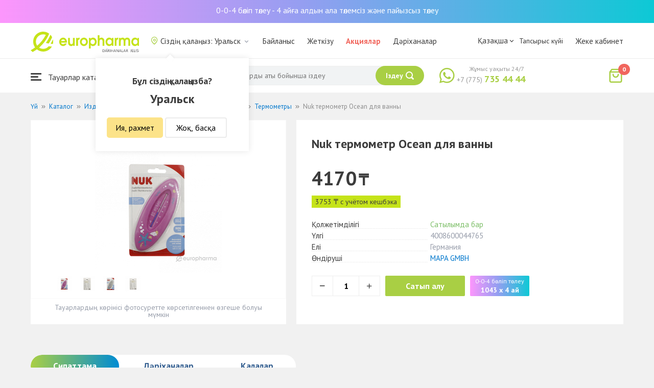

--- FILE ---
content_type: text/html; charset=UTF-8
request_url: https://oral.europharma.kz/kz/nuk-termometr-ocean-dlya-vanny
body_size: 13312
content:
<!DOCTYPE html>
<html lang="kz">
<head>
    <title>Сатып алу Nuk термометр Ocean для ванны — Europharma</title>
    <meta charset="UTF-8">
    <meta http-equiv="X-UA-Compatible" content="IE=edge">
    <meta name="viewport" content="width=device-width, initial-scale=1.0, maximum-scale=1.0, user-scalable=no">
    <meta name="csrf-param" content="_csrf-frontend">
<meta name="csrf-token" content="O74LwMV5HVh9x79VEZsxU-Slde49IkQgDWW9r1KlB0F6jVypnzxZFE2C7RRa6UU00v052X9BLk50V_GaJMpEEw==">
    <meta name="msapplication-TileColor" content="#444c57">
    <meta name="theme-color" content="#444c57">
    <link rel="apple-touch-icon" sizes="180x180" href="/apple-touch-icon.png">
    <link rel="icon" type="image/png" sizes="32x32" href="/favicon-32x32.png">
    <link rel="icon" type="image/png" sizes="16x16" href="/favicon-16x16.png">
    <link rel="manifest" href="/site.webmanifest">
    <link rel="mask-icon" href="/safari-pinned-tab.svg" color="#444c57">
    <!-- Google Tag Manager -->
<script>(function(w,d,s,l,i){w[l]=w[l]||[];w[l].push({'gtm.start':
            new Date().getTime(),event:'gtm.js'});var f=d.getElementsByTagName(s)[0],
        j=d.createElement(s),dl=l!='dataLayer'?'&l='+l:'';j.async=true;j.src=
        'https://www.googletagmanager.com/gtm.js?id='+i+dl;f.parentNode.insertBefore(j,f);
    })(window,document,'script','dataLayer','GTM-TQXCMS76');</script>
<!-- End Google Tag Manager -->    <meta name="facebook-domain-verification" content="kq2fcjzrhyg23reuplpzy4kvu31uvy" />
<!-- Facebook Pixel Code -->
<script>
    !function(f,b,e,v,n,t,s)
    {if(f.fbq)return;n=f.fbq=function(){n.callMethod?
        n.callMethod.apply(n,arguments):n.queue.push(arguments)};
        if(!f._fbq)f._fbq=n;n.push=n;n.loaded=!0;n.version='2.0';
        n.queue=[];t=b.createElement(e);t.async=!0;
        t.src=v;s=b.getElementsByTagName(e)[0];
        s.parentNode.insertBefore(t,s)}(window, document,'script',
        'https://connect.facebook.net/en_US/fbevents.js');
    fbq('init', '168795622113670');
    fbq('track', 'PageView');
</script>
<noscript><img height="1" width="1" style="display:none"
               src="https://www.facebook.com/tr?id=168795622113670&ev=PageView&noscript=1"
    /></noscript>
<!-- End Facebook Pixel Code -->    <meta name="description" content="Nuk термометр Ocean для ванны. Наличие в аптеке, отзывы, инструкция по применению. Круглосуточная доставка лекарств по г. Уральск.">
<link href="https://oral.europharma.kz/nuk-termometr-ocean-dlya-vanny" rel="canonical">
<link href="/css/reset.css?v=1612010887" rel="stylesheet">
<link href="/css/pt.sans.css?v=1612010887" rel="stylesheet">
<link href="/css/font.europharm.css?v=1718661875" rel="stylesheet">
<link href="/css/icomoon.css?v=1612010887" rel="stylesheet">
<link href="/css/animate.css?v=1612010887" rel="stylesheet">
<link href="/css/app.css?v=1762341886" rel="stylesheet">
<link href="/css/search.css?v=1730239379" rel="stylesheet">
<link href="/css/wc.css?v=1612010887" rel="stylesheet">
<link href="/css/main.css?v=1697385211" rel="stylesheet">
<link href="/css/product.css?v=1762341886" rel="stylesheet">
<link href="/css/media.css?v=1762341886" rel="stylesheet">
<link href="/assets/f44ec9ac/css/lightslider.css?v=1477363816" rel="stylesheet">
<link href="/assets/328bbebb/css/lightgallery.css?v=1604727095" rel="stylesheet">
<script>var inputmask_69a2315d = {"mask":"+7(999)999-99-99"};</script></head>
<body>
<script>var digiScript = document.createElement('script');
            digiScript.src = '//cdn.diginetica.net/4365/client.js';
            digiScript.defer = true;
            digiScript.async = true;
            document.body.appendChild(digiScript);</script><!-- Google Tag Manager (noscript) -->
<noscript><iframe src="https://www.googletagmanager.com/ns.html?id=GTM-TQXCMS76"
                  height="0" width="0" style="display:none;visibility:hidden"></iframe></noscript>
<!-- End Google Tag Manager (noscript) -->

        <a class="bcc-header" href="/kz/bcc-rassrochka">0-0-4 бөліп төлеу - 4 айға алдын ала төлемсіз және пайызсыз төлеу</a>
        <header class="header">
        <div class="header__top">
            <div class="header__top__inner">
                <div class="header__logo">
                    <a class="logo__link" href="/">
                        <img class="logo__img" src="/images/europharma_kz.svg" alt="">
                    </a>
                </div>
                <ul class="top-menu">
                    <li class="top-menu__item">
                        <div class="current-city popup-trigger">
                            <i class="current-city__icon_map icon-old-map-pin"></i>
                            <span class="current-city__name">Сіздің қалаңыз: Уральск</span>
                            <i class="current-city__icon_arrow icon-old-arrow_down"></i>
                        </div>
                                                    <div class="city-confirm">
                                <div class="city-confirm__arrow"></div>
                                <div class="city-confirm__title">Бұл сіздің қалаңызба?</div>
                                <div class="city-confirm__city-title">Уральск</div>
                                <div class="city-confirm__footer">
                                    <button class="city-confirm__btn-confirm">Ия, рахмет</button>
                                    <button class="city-confirm__btn-cancel">Жоқ, басқа</button>
                                </div>
                            </div>
                                            </li>
                    <li class="top-menu__item">
                        <a class="top-menu__link" href="/kz/contacts">Байланыс</a>
                    </li>
                    <li class="top-menu__item">
                        <a class="top-menu__link" href="/kz/delivery">Жеткізу</a>
                    </li>
                    <li class="top-menu__item">
                        <a class="top-menu__link top-menu__link--red" href="/kz/catalog?segment=special" target="_blank">Акциялар</a>
                    </li>
                    <li class="top-menu__item">
                        <a class="top-menu__link" href="/kz/map">Дәріханалар</a>
                    </li>
                    <li class="top-menu__item">
                        <a class="top-menu__link"  href="https://aqnietgroup.com/" target="_blank">Біз туралы</a>
                    </li>
                </ul>
                <div class="top-menu__review-dropdown">
                    <div class="top-menu__review-dropdown-content">
                        <div class="top-menu__review-dropdown-logo">
                            <img class="top-menu__review-dropdown-logo-img" src="/images/logo.png" alt="logo">
                            <div class="top-menu__review-dropdown-content-body">
                                <h3 class="top-menu__review-dropdown-header">Біз туралы</h3>
                                <p class="top-menu__review-dropdown-text">Біздің компаниямыз жайлы жалпы ақпарат.</p>
                            </div>
                        </div>
                        <ul class="top-menu__review-dropdown-list">
                            <li class="top-menu__review-dropdown-item"><a class="top-menu__review-dropdown-link" href="/kz/review">Шолу</a></li>
                            <li class="top-menu__review-dropdown-item"><a class="top-menu__review-dropdown-link" href="/kz/company">Компания туралы</a></li>
                            <li class="top-menu__review-dropdown-item"><a class="top-menu__review-dropdown-link" href="/kz/governance">Корпоративтік басқару</a></li>
                        </ul>
                        <ul class="top-menu__review-dropdown-list">
                            <li class="top-menu__review-dropdown-item"><a class="top-menu__review-dropdown-link" href="/kz/press">Баспасөз қызметі</a></li>
                            <li class="top-menu__review-dropdown-item"><a class="top-menu__review-dropdown-link" href="/kz/adverts">Бізде Сіздің жарнамаңыз</a></li>
                        </ul>
                        <ul class="top-menu__review-dropdown-list">
                            <li class="top-menu__review-dropdown-item"><a class="top-menu__review-dropdown-link" href="/kz/career">Карьера</a></li>
                            <li class="top-menu__review-dropdown-item"><a class="top-menu__review-dropdown-link" href="/kz/contacts">Байланыс</a></li>
                        </ul>
                    </div>
                </div>
                <div class="language-switcher">
                    <div class="language-switcher__current">
                        <span class="language-switcher__current_label">Қазақша<i class="auth__icon_arrow icon-old-arrow_down"></i></span>
                        <span class="language-switcher__current_arrow"></span>
                    </div>
                    <div class="language-switcher__list">
                        <div class="language-switcher__arrow"></div>
                        <ul class="lang-switcher"><li class="lang-switcher__item"><a class="lang-switcher__link" href="/ru/nuk-termometr-ocean-dlya-vanny">Русский</a></li>
<li class="lang-switcher__item active"><a class="lang-switcher__link" href="/kz/nuk-termometr-ocean-dlya-vanny">Қазақша</a></li>
<li class="lang-switcher__item"><a class="lang-switcher__link" href="/en/nuk-termometr-ocean-dlya-vanny">English</a></li></ul>                    </div>
                </div>
                <div class="mainmenu-orderstatus">
                    <a class="top-menu__link" href="/kz/t/check">Тапсырыс күйі</a>
                </div>
                <ul class="auth">
                                            <li class="auth__item">
                            <a class="auth__link" href="/kz/login">Жеке кабинет</span></a>
                        </li>
                                    </ul>
            </div>
        </div>
        <div class="header__bottom">
            <div class="header__bottom__inner">
                <div class="header__nav">
                    <nav class="nav">
                        <a class="nav__link js-dropdown-trigger" href="/kz/catalog"><i class="nav__icon icon-menu"></i> Тауарлар каталогы</a>
                        <ul class="menu dropdown-menu" role="menu">
        <li class="menu__item" data-submenu-id="catalog-73">
        <a href="/kz/catalog/lekarstvennye-sredstva" class="menu__link">
            <i class="menu__icon icon-medicines"></i>
            <span>Дәрі-дәрмектер</span>
        </a>
                <div id="catalog-73" class="dropdown-submenu popover">
                        <ul class="submenu">
                                    <li class="submenu__item">
                        <a href="/kz/catalog/zharoponizhayushchiye" class="submenu__link">Қызу басатын дәрі-дәрмектер</a>
                    </li>
                                    <li class="submenu__item">
                        <a href="/kz/catalog/oporno-dvigatelnaya-sistema" class="submenu__link">Опорно-двигательная система</a>
                    </li>
                                    <li class="submenu__item">
                        <a href="/kz/catalog/probiotiki-i-prebiotiki" class="submenu__link">Пробиотиктер және пребиотиктер</a>
                    </li>
                                    <li class="submenu__item">
                        <a href="/kz/catalog/protivovirusnyye-preparaty" class="submenu__link">Вирусқа қарсы препараттар</a>
                    </li>
                                    <li class="submenu__item">
                        <a href="/kz/catalog/protivokashlevyye-preparaty" class="submenu__link">Противокашлевые препараты</a>
                    </li>
                                    <li class="submenu__item">
                        <a href="/kz/catalog/recepturnye-preparaty" class="submenu__link">Рецептпен жіберілетін дәрілер</a>
                    </li>
                                    <li class="submenu__item">
                        <a href="/kz/catalog/slabitelnye-preparaty" class="submenu__link">Іш жүргізетін дәрілер</a>
                    </li>
                                    <li class="submenu__item">
                        <a href="/kz/catalog/spazmoliticeskie-preparaty" class="submenu__link">Түйілуді басатын дәрі-дәрмектер</a>
                    </li>
                                    <li class="submenu__item">
                        <a href="/kz/catalog/lecenie-zabolevanij-mocepolovoj-sistemy" class="submenu__link">Несеп- жыныс жүйесі ауруларын емдеу үшін</a>
                    </li>
                                    <li class="submenu__item">
                        <a href="/kz/catalog/lecenie-zabolevanij-oporno-dvigatelnogo-apparata" class="submenu__link">Қимыл-тірек аппараты ауруларын емдеу</a>
                    </li>
                            </ul>
                        <ul class="submenu">
                                    <li class="submenu__item">
                        <a href="/kz/catalog/lecheniye-lor-zabolevaniy" class="submenu__link">Ішек-қарын жолы ауруларына қарсы</a>
                    </li>
                                    <li class="submenu__item">
                        <a href="/kz/catalog/lecenie-nevrologiceskih-narusenij" class="submenu__link">Неврологиялық ауытқуларды емдеу</a>
                    </li>
                                    <li class="submenu__item">
                        <a href="/kz/catalog/lecenie-peceni" class="submenu__link">Бауыр ауруларын емдеу</a>
                    </li>
                                    <li class="submenu__item">
                        <a href="/kz/catalog/lecenie-pocek" class="submenu__link">Бүйрек ауруларын емдеу</a>
                    </li>
                                    <li class="submenu__item">
                        <a href="/kz/catalog/lecenie-ran-i-ozogov" class="submenu__link">Жарақат және күйіктерді емдеу</a>
                    </li>
                                    <li class="submenu__item">
                        <a href="/kz/catalog/lecenie-saharnogo-diabeta" class="submenu__link">Қант диабетін емдеу</a>
                    </li>
                                    <li class="submenu__item">
                        <a href="/kz/catalog/lecenie-serdecno-sosudistyh-zabolevanij" class="submenu__link">Жүрек-қан тамырларын емдеу</a>
                    </li>
                                    <li class="submenu__item">
                        <a href="/kz/catalog/ginekologiceskie-preparaty" class="submenu__link">Гинекологиялық дәрілер</a>
                    </li>
                                    <li class="submenu__item">
                        <a href="/kz/catalog/gormonalnye-preparaty" class="submenu__link">Гормоналды дәрілер</a>
                    </li>
                                    <li class="submenu__item">
                        <a href="/kz/catalog/onkologicheskiye-preparaty" class="submenu__link">Онкологиялық препараттар</a>
                    </li>
                            </ul>
                        <ul class="submenu">
                                    <li class="submenu__item">
                        <a href="/kz/catalog/analgetiki" class="submenu__link">Ауырсынуды басатын дәрілер </a>
                    </li>
                                    <li class="submenu__item">
                        <a href="/kz/catalog/ot-parazitov" class="submenu__link">Паразиттерге қарсы</a>
                    </li>
                                    <li class="submenu__item">
                        <a href="/kz/catalog/sredstva-ot-allergii" class="submenu__link">Аллергияға қарсы дәрілер</a>
                    </li>
                                    <li class="submenu__item">
                        <a href="/kz/catalog/preparaty-urologii-i-ginekologii" class="submenu__link">Урология және гинекология дәрілері</a>
                    </li>
                                    <li class="submenu__item">
                        <a href="/kz/catalog/protivoastmaticeskie-preparaty" class="submenu__link">Астамаға қарсы дәрілер</a>
                    </li>
                                    <li class="submenu__item">
                        <a href="/kz/catalog/protivovospalitelnye-sredstva" class="submenu__link">Қабынуға қарсы дәрілер</a>
                    </li>
                                    <li class="submenu__item">
                        <a href="/kz/catalog/protivogribkovyye-sredstva" class="submenu__link">Тері саңырауқұлағына қарсы</a>
                    </li>
                                    <li class="submenu__item">
                        <a href="/kz/catalog/antibiotiki" class="submenu__link">Антибиотиктер</a>
                    </li>
                                    <li class="submenu__item">
                        <a href="/kz/catalog/antiseptiki" class="submenu__link">Антисептиктер</a>
                    </li>
                                    <li class="submenu__item">
                        <a href="/kz/catalog/dla-povysenia-immuniteta" class="submenu__link">Иммундық жүйеге арналған дәрілер</a>
                    </li>
                            </ul>
        </div>
            </li>
        <li class="menu__item" data-submenu-id="catalog-40">
        <a href="/kz/catalog/vitaminy-i-bady" class="menu__link">
            <i class="menu__icon icon-vitamin-c"></i>
            <span>Дәрумендер және ББҚ-лар</span>
        </a>
                <div id="catalog-40" class="dropdown-submenu popover">
                        <ul class="submenu">
                                    <li class="submenu__item">
                        <a href="/kz/catalog/bady" class="submenu__link">ББҚ-лар</a>
                    </li>
                                    <li class="submenu__item">
                        <a href="/kz/catalog/vitaminy-i-mineraly" class="submenu__link">Минералдар және Дәрумендер</a>
                    </li>
                                    <li class="submenu__item">
                        <a href="/kz/catalog/sport-i-fitnes" class="submenu__link">Спорт және Фитнес</a>
                    </li>
                                    <li class="submenu__item">
                        <a href="/kz/catalog/travy-i-fitocai" class="submenu__link">Фитошәйлар мен шөптер</a>
                    </li>
                            </ul>
                        <ul class="submenu">
                            </ul>
                        <ul class="submenu">
                            </ul>
        </div>
            </li>
        <li class="menu__item" data-submenu-id="catalog-45">
        <a href="/kz/catalog/izdelia-med-naznacenia" class="menu__link">
            <i class="menu__icon icon-stethoscope"></i>
            <span>Медициналық мақсаттарға арналған бұйымдар</span>
        </a>
                <div id="catalog-45" class="dropdown-submenu popover">
                        <ul class="submenu">
                                    <li class="submenu__item">
                        <a href="/kz/catalog/diagnosticeskie-testy" class="submenu__link">Диагностикалық тесттер</a>
                    </li>
                                    <li class="submenu__item">
                        <a href="/kz/catalog/lecebnyj-trikotaz" class="submenu__link">Емдік трикотаж</a>
                    </li>
                                    <li class="submenu__item">
                        <a href="/kz/catalog/medicinskie-izdelia" class="submenu__link">Медициналық бұйымдар</a>
                    </li>
                                    <li class="submenu__item">
                        <a href="/kz/catalog/medicinskie-instrumenty" class="submenu__link">Медициналық аспаптар</a>
                    </li>
                                    <li class="submenu__item">
                        <a href="/kz/catalog/meditsinskiye-pribory" class="submenu__link">Медициналық техника</a>
                    </li>
                                    <li class="submenu__item">
                        <a href="/kz/catalog/meditsinskiye-raskhodnyye-materialy" class="submenu__link">Медициналық шығын материалдары</a>
                    </li>
                                    <li class="submenu__item">
                        <a href="/kz/catalog/ortopediceskie-izdelia" class="submenu__link">Ортопедиялық бұйымдар</a>
                    </li>
                                    <li class="submenu__item">
                        <a href="/kz/catalog/perevazocnye-materialy" class="submenu__link">Таңу бұйымдары</a>
                    </li>
                                    <li class="submenu__item">
                        <a href="/kz/catalog/podushki-i-vorotniki" class="submenu__link">Подушки и воротники</a>
                    </li>
                                    <li class="submenu__item">
                        <a href="/kz/catalog/tekhnicheskiye-sredstva-reabilitatsii" class="submenu__link">Оңалтудың техникалық құралдары</a>
                    </li>
                            </ul>
                        <ul class="submenu">
                                    <li class="submenu__item">
                        <a href="/kz/catalog/ukhod-za-bolnymi" class="submenu__link">Науқастарға күтім</a>
                    </li>
                            </ul>
                        <ul class="submenu">
                            </ul>
        </div>
            </li>
        <li class="menu__item" data-submenu-id="catalog-74">
        <a href="/kz/catalog/mat-i-ditya" class="menu__link">
            <i class="menu__icon icon-maternity-2"></i>
            <span>Ана мен бала</span>
        </a>
                <div id="catalog-74" class="dropdown-submenu popover">
                        <ul class="submenu">
                                    <li class="submenu__item">
                        <a href="/kz/catalog/bytovaya-tekhnika" class="submenu__link">Тұрмыстық техника</a>
                    </li>
                                    <li class="submenu__item">
                        <a href="/kz/catalog/detskaa-mebel" class="submenu__link">Балалар жиһазы</a>
                    </li>
                                    <li class="submenu__item">
                        <a href="/kz/catalog/detskoye-pitaniye-i-kormleniye" class="submenu__link"> Балаларға арналған тамақ және тамақтану</a>
                    </li>
                                    <li class="submenu__item">
                        <a href="/kz/catalog/odezda" class="submenu__link">Киім</a>
                    </li>
                                    <li class="submenu__item">
                        <a href="/kz/catalog/pitanie" class="submenu__link">Тамақтандыру</a>
                    </li>
                                    <li class="submenu__item">
                        <a href="/kz/catalog/tovary-dla-detej" class="submenu__link">Балаларға арналған тауарлар</a>
                    </li>
                                    <li class="submenu__item">
                        <a href="/kz/catalog/tovary-dla-mam" class="submenu__link">Аналарға арналған тауарлар</a>
                    </li>
                            </ul>
                        <ul class="submenu">
                            </ul>
                        <ul class="submenu">
                            </ul>
        </div>
            </li>
        <li class="menu__item" data-submenu-id="catalog-71">
        <a href="/kz/catalog/krasota-i-gigiena" class="menu__link">
            <i class="menu__icon icon-cream"></i>
            <span>Сұлулық және гигиена</span>
        </a>
                <div id="catalog-71" class="dropdown-submenu popover">
                        <ul class="submenu">
                                    <li class="submenu__item">
                        <a href="/kz/catalog/bytovaa-himia" class="submenu__link">Тұрмыстық химия</a>
                    </li>
                                    <li class="submenu__item">
                        <a href="/kz/catalog/gigiena-2" class="submenu__link">Гигиена</a>
                    </li>
                                    <li class="submenu__item">
                        <a href="/kz/catalog/dermakosmetika" class="submenu__link">Дермокосметика</a>
                    </li>
                                    <li class="submenu__item">
                        <a href="/kz/catalog/dlya-vanny-i-dusha" class="submenu__link">Ванна мен душқа арналған</a>
                    </li>
                                    <li class="submenu__item">
                        <a href="/kz/catalog/zhenskaya-gigiyena" class="submenu__link">Әйелдер гигиенасы</a>
                    </li>
                                    <li class="submenu__item">
                        <a href="/kz/catalog/zagar-i-zashchita-ot-solntsa" class="submenu__link">Тотығу және күннен қорғаныс</a>
                    </li>
                                    <li class="submenu__item">
                        <a href="/kz/catalog/zasita-ot-nasekomyh" class="submenu__link">Жәндіктерден қорғаныс</a>
                    </li>
                                    <li class="submenu__item">
                        <a href="/kz/catalog/muzhskaya-liniya" class="submenu__link">Ерлер желісі</a>
                    </li>
                                    <li class="submenu__item">
                        <a href="/kz/catalog/optika" class="submenu__link">Оптика</a>
                    </li>
                                    <li class="submenu__item">
                        <a href="/kz/catalog/parfyumeriya" class="submenu__link">Парфюмерия</a>
                    </li>
                            </ul>
                        <ul class="submenu">
                                    <li class="submenu__item">
                        <a href="/kz/catalog/podarocnye-nabory" class="submenu__link">Сыйлық жиынтықтары</a>
                    </li>
                                    <li class="submenu__item">
                        <a href="/kz/catalog/uhod-za-volosami" class="submenu__link">Шаш күтімі</a>
                    </li>
                                    <li class="submenu__item">
                        <a href="/kz/catalog/uhod-za-licom" class="submenu__link">Бет күтімі</a>
                    </li>
                                    <li class="submenu__item">
                        <a href="/kz/catalog/uhod-za-nogami" class="submenu__link">Аяқ күтімі</a>
                    </li>
                                    <li class="submenu__item">
                        <a href="/kz/catalog/uhod-za-polostu-rta" class="submenu__link">Ауыз қуысы күтіміне арналған құралдар</a>
                    </li>
                                    <li class="submenu__item">
                        <a href="/kz/catalog/uhod-za-rukami" class="submenu__link">Қол күтімі</a>
                    </li>
                                    <li class="submenu__item">
                        <a href="/kz/catalog/uhod-za-telom" class="submenu__link">Дене күтімі</a>
                    </li>
                                    <li class="submenu__item">
                        <a href="/kz/catalog/efirnyye-i-kosmeticheskiye-masla" class="submenu__link">Эфирлік және косметикалық майлар</a>
                    </li>
                            </ul>
                        <ul class="submenu">
                            </ul>
        </div>
            </li>
        <li class="menu__item menu__item--red">
        <a href="/kz/recommendations?segment=available" class="menu__link">
            <i class="menu__icon icon-blog-news"></i>
            <span>Біз ұсынамыз</span>
        </a>
    </li>
</ul>
                    </nav>
                </div>
                <div class="header__search" itemscope itemtype="http://schema.org/WebSite">
                    <meta itemprop="url" content="https://europharma.kz/"/>
<form class="search-form" action="/kz/search" method="get" role="search" itemprop="potentialAction" itemscope="" itemtype="http://schema.org/SearchAction"><div class="form-group">
    <meta itemprop="target" content="https://europharma.kz/search?q={q}"/>
    <input type="text" id="search-form__input--jq" class="search-form__input" name="q" value="" itemprop="query-input" placeholder="Дәрі-дәрмектер мен тауарларды аты бойынша іздеу" autocomplete="off" required>    <div class="search-box">
        <div class="search-box__body">
            <div class="search-box__left">
                <div class="search-box__block search-box__result">
                    <div class="search-box__heading">Іздеу нәтижелері</div>
                    <div class="search-box__list"></div>
                </div>
                <div class="search-box__block search-box__sts">
                    <div class="search-box__heading">Жиі іздеген</div>
                    <div class="search-box__list"></div>
                </div>
                <div class="search-box__block search-box__histories">
                    <div class="search-box__heading">Іздеу тарихы</div>
                    <div class="search-box__list"></div>
                </div>
                <div class="search-box__block search-box__popular">
                    <div class="search-box__heading">Жиі іздеген</div>
                    <div class="search-box__list"></div>
                </div>
            </div>
            <div class="search-box__right"></div>
        </div>
        <template id="templateSearchBoxItem">
            <div class="search-box__item">
                <a href="{url}" class="search-box__link">
                    <i class="search-box__icon icon-{icon}"></i>
                    {label}
                </a>
            </div>
        </template>
    </div>
    <div class="search-form__buttons">
        <div class="search-voice"></div>
        <img src="/images/search_loading.png" alt="" class="search-voice__loading">
        <button class="search-form__btn">
            <span class="search-form__label">Іздеу</span>
            <i class="search-form__icon icon-search"></i>
        </button>
    </div>
</div>
<div class="search-back"></div>
</form>                </div>
                <div class="header__call">
                    <div class="call-widget">
                        <i class="call-widget__icon icon-whatsapp"></i>
                        <a class="call-widget__link" rel="nofollow" target="_blank" href="https://wa.me/77757354444">
                            <span class="call-widget__code">+7 (775)</span>
                            <span class="call-widget__phone">735 44 44</span>
                        </a>
                        <span class="call-widget__label">Жұмыс уақыты 24/7</span>
                    </div>
                </div>
                <div class="header__cart">
                    <div class="cart-widget">
    <a class="cart-widget__link" rel="nofollow" href="/kz/cart">
        <i class="cart-widget__icon icon-old-shopping-bag">
            <span id="cart-widget__count" class="cart-widget__count">0</span>
        </i>
        <span id="cart-widget__cost" class="cart-widget__cost"></span>
        <span class="cart-widget__currency cart-widget__currency--hidden"> ₸</span>
    </a>
</div>
                </div>
            </div>
        </div>
    </header>
<main class="main" role="main">
    <div class="container">
                    <ul class="breadcrumb" itemscope itemtype="http://schema.org/BreadcrumbList"><li class="breadcrumb__item" itemprop="itemListElement" itemscope itemtype="http://schema.org/ListItem"><a href="/" itemprop="item"><span itemprop="name">Үй</span></a><meta itemprop="position" content="1" /></li><li class="breadcrumb__item" itemprop="itemListElement" itemscope itemtype="http://schema.org/ListItem"><a href="/kz/catalog" itemprop="item"><span itemprop="name">Каталог</span></a><meta itemprop="position" content="2" /></li><li class="breadcrumb__item" itemprop="itemListElement" itemscope itemtype="http://schema.org/ListItem"><a href="/kz/catalog/izdelia-med-naznacenia" itemprop="item"><span itemprop="name">Изделия мед. назначения</span></a><meta itemprop="position" content="3" /></li><li class="breadcrumb__item" itemprop="itemListElement" itemscope itemtype="http://schema.org/ListItem"><a href="/kz/catalog/meditsinskiye-pribory" itemprop="item"><span itemprop="name">Медицинские приборы</span></a><meta itemprop="position" content="4" /></li><li class="breadcrumb__item" itemprop="itemListElement" itemscope itemtype="http://schema.org/ListItem"><a href="/kz/catalog/termometry" itemprop="item"><span itemprop="name">Термометры</span></a><meta itemprop="position" content="5" /></li><li class="breadcrumb__item active" itemprop="itemListElement" itemscope itemtype="http://schema.org/ListItem"><span itemprop="name">Nuk термометр Ocean для ванны</span><meta itemprop="position" content="6" /></li></ul>                <div class="product sl-item" itemscope itemtype="http://schema.org/Product" data-id="2650" data-price="4170">
    <div itemscope="" itemprop="offers" itemtype="http://schema.org/Offer">
    <meta content="4170" itemprop="price">
    <meta content="KZT" itemprop="priceCurrency">
                <meta itemprop="availability" content="https://schema.org/InStock" />
        <link itemprop="url" href="https://oral.europharma.kz/kz/nuk-termometr-ocean-dlya-vanny" />
</div>
<meta itemprop="category" content="Термометры">
<meta itemprop="brand" content="MAPA GMBH">
<meta itemprop="image" content="https://st.europharma.kz/cache/product/2650/x800_5f51d3feaad37.png">
<meta itemprop="name" content="Nuk термометр Ocean для ванны">
<link itemprop="url" content="https://oral.europharma.kz/kz/nuk-termometr-ocean-dlya-vanny">
<meta itemprop="description" content="Купить Nuk термометр Ocean для ванны. Наличие в аптеке, отзывы, инструкция по применению. Круглосуточная доставка лекарств." />
<meta itemprop="sku" content="00000007645" />
<meta itemprop="mpn" content="4008600044765" />    
    <div class="product-images">
        <div class="product-images__wpr">
                                            
<ul id="myGalleryID">
<li data-thumb="https://st.europharma.kz/cache/product/2650/x30_5f51d3feaad37.png" data-src="https://st.europharma.kz/cache/product/2650/x800_5f51d3feaad37.png"><img src="https://st.europharma.kz/cache/product/2650/x248_5f51d3feaad37.png" alt=""></li>
<li data-thumb="https://st.europharma.kz/cache/product/2650/gallery/x30__MG_8542.png" data-src="https://st.europharma.kz/cache/product/2650/gallery/x800__MG_8542.png"><img src="https://st.europharma.kz/cache/product/2650/gallery/x248__MG_8542.png" alt=""></li>
<li data-thumb="https://st.europharma.kz/cache/product/2650/gallery/x30__MG_8541.png" data-src="https://st.europharma.kz/cache/product/2650/gallery/x800__MG_8541.png"><img src="https://st.europharma.kz/cache/product/2650/gallery/x248__MG_8541.png" alt=""></li>
<li data-thumb="https://st.europharma.kz/cache/product/2650/gallery/x30__MG_8558.png" data-src="https://st.europharma.kz/cache/product/2650/gallery/x800__MG_8558.png"><img src="https://st.europharma.kz/cache/product/2650/gallery/x248__MG_8558.png" alt=""></li>
</ul>
                                                                        </div>
        <div class="product-images__ps">Тауарлардың көрінісі фотосуретте көрсетілгеннен өзгеше болуы мүмкін</div>
    </div>
    <div class="product-detail">
        <div class="product__head">
            <h1 class="product__title">Nuk термометр Ocean для ванны</h1>
        </div>
                <div class="product__price">
            <span class="product__price-value">4170</span>
            <span class="product__currency">₸</span>
            <span class="product__available"></span>
                    </div>
                    <div class="sl-item__block">
                <div class="product__sl sl-item__price"></div>
                <div class="sl-tooltip">
                    <div class="sl-tooltip__heading">+ 10% кешбэка</div>
                    <div class="sl-tooltip__text">Авторизуйтесь на сайте или в приложении и получайте 10% кэшбэка</div>
                </div>
            </div>
                <dl class="characteristic__list">
            <dt class="characteristic__item">
                <span>Қолжетімділігі</span>
            </dt>
                            <dd class="characteristic__value product__available--yes">Сатылымда бар</dd>
                        <dt class="characteristic__item">
                <span>Үлгі</span>
            </dt>
            <dd class="characteristic__value">4008600044765</dd>
                        <dt class="characteristic__item">
                <span>Елі</span>
            </dt>
            <dd class="characteristic__value">Германия</dd>
                                    <dt class="characteristic__item">
                <span>Өндіруші</span>
            </dt>
            <dd class="characteristic__value"><a href="/kz/manufacturer/mapa-gmbh?sort=availability">MAPA GMBH</a></dd>
                    </dl>

                <div class="product-cart">
            <div class="product-cart__quantity">
                <span class="product-cart__minus icon-old-minus"></span>
                <input class="product-cart__count" id="product-cart__count" type="text" value="1" min="1" max="100" readonly>
                <span class="product-cart__plus icon-old-plus"></span>
            </div>
            <div class="product-cart__actions">
                <button class="product-cart__btn" data-id="2650" onclick="Analytics.productAddToCart()">Сатып алу</button>
                                <div class="bcc-product" data-id="2650" onclick="Analytics.productAddToCart()">
                    <div class="bcc-product__header">0-0-4 бөліп төлеу</div>
                    <div class="bcc-product__price">1043 x 4 ай</div>
                </div>
                            </div>
        </div>
            </div>
</div>
<div class="product-cart__related-products-wrapper">
        </div>

    <div class="product-tabs">
    <div class="tab-slider--nav">
        <ul class="tab-slider--tabs">
                            <li class="tab-slider--trigger active-tab" rel="tab1">Сипаттама</li>
                                                    <li class="tab-slider--trigger " rel="tab3">Дәріханалар</li>
                                        <li class="tab-slider--trigger " rel="tab4">Қалалар</li>
                    </ul>
    </div>
            <div class="product-tabs__content product-desc">
            <div class="tab-slider--container">
                                    <div id="tab1" class="tab-slider--body">
                        <h2>Сипаттама</h2>
                                                <p>Nuk Ocean ванна термометрі қауіпсіз және қолдануға оңай. Ол соққыға төзімді, тұрақты материалдан жасалған және таза рапс майынан табиғи өлшейтін сұйықтықпен толтырылған, бұл оны қолдануды қауіпсіз етеді. Ағып кетсе де, капилляр зақымдалған жағдайда ата-аналар алаңдамауы керек. Айқын шкала, сіздің балаңыз үшін температураны жақсы реттеуге мүмкіндік береді. Сонымен қатар, термометрде нәресте үшін өте қолайлы температура белгісі бар (37°C). Қолдану өте қарапайым: температураның біркелкі таралуына қол жеткізу үшін суды жақсылап араластырыңыз. Термометр суға батырылады және кем дегенде 2 минуттан кейін температураны санауға болады. Нәрестелер мен сәбилерді шомылу үшін оңтайлы температура 37°С құрайды.</p>                    </div>
                                                                    <div id="tab3" class="tab-slider--body ">
                        <h2>Дәріханалар</h2>
                        <div class="product__pharmacy-description">
                            <div>
                                <span class="product__pharmacy-full-badge"></span>
                                <span class="map-filter__full_info">Тауар артығымен бар</span>
                            </div>
                            <div>
                                <span class="product__pharmacy-small-badge"></span>
                                <span class="map-filter__small_info">Тауар аз қалды</span>
                            </div>
                        </div>
                        <div class="product__pharmacies">
                                                            <div class="product__pharmacy-item">
                                <span class="product__pharmacy-title">
                                    Аптека №212                                </span>
                                    <div class="product__pharmacy-address">
                                        Проспект Абая 101/1                                    </div>
                                    <div class="product__pharmacy-data">
                                        <div class="product__pharmacy-badge">
                                                                                                                                        <span class="product__pharmacy-small-badge" title="1.000"></span>
                                                                                    </div>
                                        <div class="product__pharmacy-hours">
                                            Круглосуточно                                         </div>
                                    </div>
                                </div>
                                                    </div>
                    </div>
                                                    <div id="tab4" class="tab-slider--body ">
                        <h2>Қалалар</h2>
                        <div class="product__pharmacies">
                                                            <div class="product__pharmacy-item">
                                <span class="product__pharmacy-title">
                                    Алматы                                </span>
                                    <div class="product__pharmacy-address">
                                        Баға: <strong>4170 ₸</strong>
                                    </div>
                                    <div class="product__pharmacy-data">
                                        <div class="product__pharmacy-hours">
                                            Қолжетімділігі: <strong>7</strong>
                                        </div>
                                    </div>
                                </div>
                                                            <div class="product__pharmacy-item">
                                <span class="product__pharmacy-title">
                                    Астана                                </span>
                                    <div class="product__pharmacy-address">
                                        Баға: <strong>4170 ₸</strong>
                                    </div>
                                    <div class="product__pharmacy-data">
                                        <div class="product__pharmacy-hours">
                                            Қолжетімділігі: <strong>2</strong>
                                        </div>
                                    </div>
                                </div>
                                                            <div class="product__pharmacy-item">
                                <span class="product__pharmacy-title">
                                    Шымкент                                </span>
                                    <div class="product__pharmacy-address">
                                        Баға: <strong>4170 ₸</strong>
                                    </div>
                                    <div class="product__pharmacy-data">
                                        <div class="product__pharmacy-hours">
                                            Қолжетімділігі: <strong>20</strong>
                                        </div>
                                    </div>
                                </div>
                                                            <div class="product__pharmacy-item">
                                <span class="product__pharmacy-title">
                                    Актобе                                </span>
                                    <div class="product__pharmacy-address">
                                        Баға: <strong>4170 ₸</strong>
                                    </div>
                                    <div class="product__pharmacy-data">
                                        <div class="product__pharmacy-hours">
                                            Қолжетімділігі: <strong>1</strong>
                                        </div>
                                    </div>
                                </div>
                                                            <div class="product__pharmacy-item">
                                <span class="product__pharmacy-title">
                                    Кызылорда                                </span>
                                    <div class="product__pharmacy-address">
                                        Баға: <strong>4170 ₸</strong>
                                    </div>
                                    <div class="product__pharmacy-data">
                                        <div class="product__pharmacy-hours">
                                            Қолжетімділігі: <strong>3</strong>
                                        </div>
                                    </div>
                                </div>
                                                            <div class="product__pharmacy-item">
                                <span class="product__pharmacy-title">
                                    Сарыагаш                                </span>
                                    <div class="product__pharmacy-address">
                                        Баға: <strong>4170 ₸</strong>
                                    </div>
                                    <div class="product__pharmacy-data">
                                        <div class="product__pharmacy-hours">
                                            Қолжетімділігі: <strong>1</strong>
                                        </div>
                                    </div>
                                </div>
                                                            <div class="product__pharmacy-item">
                                <span class="product__pharmacy-title">
                                    Туркестан                                </span>
                                    <div class="product__pharmacy-address">
                                        Баға: <strong>4170 ₸</strong>
                                    </div>
                                    <div class="product__pharmacy-data">
                                        <div class="product__pharmacy-hours">
                                            Қолжетімділігі: <strong>3</strong>
                                        </div>
                                    </div>
                                </div>
                                                            <div class="product__pharmacy-item">
                                <span class="product__pharmacy-title">
                                    Талдыкорган                                </span>
                                    <div class="product__pharmacy-address">
                                        Баға: <strong>4170 ₸</strong>
                                    </div>
                                    <div class="product__pharmacy-data">
                                        <div class="product__pharmacy-hours">
                                            Қолжетімділігі: <strong>4</strong>
                                        </div>
                                    </div>
                                </div>
                                                            <div class="product__pharmacy-item">
                                <span class="product__pharmacy-title">
                                    Тараз                                </span>
                                    <div class="product__pharmacy-address">
                                        Баға: <strong>4170 ₸</strong>
                                    </div>
                                    <div class="product__pharmacy-data">
                                        <div class="product__pharmacy-hours">
                                            Қолжетімділігі: <strong>2</strong>
                                        </div>
                                    </div>
                                </div>
                                                            <div class="product__pharmacy-item">
                                <span class="product__pharmacy-title">
                                    Ушарал                                </span>
                                    <div class="product__pharmacy-address">
                                        Баға: <strong>4170 ₸</strong>
                                    </div>
                                    <div class="product__pharmacy-data">
                                        <div class="product__pharmacy-hours">
                                            Қолжетімділігі: <strong>1</strong>
                                        </div>
                                    </div>
                                </div>
                                                    </div>
                    </div>
                            </div>
        </div>
    </div>
    </div>
    </main>

<footer class="footer" data-id="01">
    <div class="footer__top">
        <div class="container">
            <div class="footer-about">
                <a class="footer-logo" href="/">
                    <img class="footer-logo__img" src="/images/logo-footer.png" alt="">
                </a>
                                    <p class="footer-licence">Фармацевтік қызметке мемлекеттік лицензия <br>№<a class="footer-licence__link" href="/kz/certificate">PP65900264DX</a> берілген күні 21.12.2006</p>
                            </div>
            <div class="footer-information">
                <div class="footer-information__title">Ақпарат</div>
                <ul class="footer-menu">
                    <li class="footer-menu__item">
                        <a class="footer-menu__link" href="/kz/news">Жаңалықтар</a>
                    </li>
                    <li class="footer-menu__item">
                        <a class="footer-menu__link" href="/kz/company">Компания туралы</a>
                    </li>
                    <li class="footer-menu__item">
                        <a class="footer-menu__link" href="/kz/contacts">Байланыс</a>
                    </li>
                    <!--<li class="footer-menu__item">
                        <a class="footer-menu__link" href=""></a>
                    </li>-->
                    <li class="footer-menu__item">
                        <a class="footer-menu__link" href="/kz/career">Карьера</a>
                    </li>
                    <li class="footer-menu__item">
                        <a class="footer-menu__link" href="/kz/review">Біздің мақсатымыз</a>
                    </li>
                    <li class="footer-menu__item">
                        <a class="footer-menu__link" href="/kz/partners">Серіктестер</a>
                    </li>
                </ul>
            </div>
            <div class="footer-information">
                <div class="footer-information__title">Сатып алушы үшін</div>
                <ul class="footer-menu">
                    <li class="footer-menu__item">
                        <a class="footer-menu__link" href="/kz/t/check">Тапсырыс күйі</a>
                    </li>
                    <li class="footer-menu__item">
                        <a class="footer-menu__link" href="/kz/delivery">Жеткізу 24/7</a>
                    </li>
                    <li class="footer-menu__item">
                        <a class="footer-menu__link" href="/kz/payment">Төлем</a>
                    </li>
                    <li class="footer-menu__item">
                        <a class="footer-menu__link" href="/kz/how-to-order">Қалай тапсырыс беру</a>
                    </li>
                    <li class="footer-menu__item">
                        <a class="footer-menu__link" href="/kz/q-a">Сұрақтар мен жауаптар</a>
                    </li>
                    <li class="footer-menu__item">
                        <a class="footer-menu__link" href="/kz/quality-control">Сапа бөлімі</a>
                    </li>
                    <li class="footer-menu__item">
                        <a class="footer-menu__link" href="/kz/blog">Блог</a>
                    </li>
                </ul>
            </div>
            <div class="footer-information">
                <div class="footer-information__title">Documents</div>
                <ul class="footer-menu">
                    <li class="footer-menu__item">
                        <a class="footer-menu__link" href="/kz/privacy-policy">Privacy Policy</a>
                    </li>
                    <li class="footer-menu__item">
                        <a class="footer-menu__link" href="/kz/public-contract">Public Contract</a>
                    </li>
                    <li class="footer-menu__item">
                        <a class="footer-menu__link" href="/kz/return-exchange-conditions">Return and exchange conditions</a>
                    </li>
                    <li class="footer-menu__item">
                        <a class="footer-menu__link" href="/kz/public-offer-agreement">Public offer agreement</a>
                    </li>
                </ul>
            </div>
            <div class="footer-contacts">
                <div class="footer-information__title">Байланыс</div>
                <ul class="footer-menu">
                    <li class="footer-menu__item">
                        <div class="footer-email">Email: <a class="footer-email__link" href="mailto:order@aqnietgroup.com">order@aqnietgroup.com</a></div>
                    </li>
                    <li class="footer-menu__item">
                        <div class="footer-email">Жұмыс уақыты 24/7</div>
                    </li>
                </ul>
                <div class="footer-social">
                    <a class="footer-social__link" href="https://www.instagram.com/europharma/" target="_blank" rel="noopener">
                        <i class="footer-social__icon icon-instagram"></i>
                    </a>
                    <a class="footer-social__link" href="https://www.youtube.com/channel/UCIODMZY3CwJhG2RSkxmDpFg" target="_blank" rel="noopener">
                        <i class="footer-social__icon icon-youtube"></i>
                    </a>
                    <a class="footer-social__link" href="https://twitter.com/europharma_" target="_blank" rel="noopener">
                        <i class="footer-social__icon icon-twitteret"></i>
                    </a>
                    <a class="footer-social__link" href="https://www.facebook.com/europharma.kz" target="_blank" rel="noopener">
                        <i class="footer-social__icon icon-facebook"></i>
                    </a>
                    <a class="footer-social__link" href="https://wa.me/77757354444" target="_blank" rel="noopener">
                        <i class="footer-social__icon icon-whatsapp"></i>
                    </a>
                </div>
            </div>
        </div>
    </div>
    <div class="footer__bottom">
        <div class="container">
            <div class="footer-copyright">
                <div class="footer-copyright__text">&copy; Интернет Дәріхана Europharma 2014 - 2026</div>
            </div>
            <div class="footer-callback">
                <button class="footer-callback__link js-wc-trigger">
                    <i class="footer-callback__icon icon-phone-call"></i>
                    <span class="footer-callback__label">Қоңырау шалу</span>
                </button>
            </div>
            <div class="footer-settings">
                <div class="footer-city popup-trigger">
                    <i class="footer-city__icon_map icon-old-map-pin"></i>
                    <span class="footer-city__name">Сіздің қалаңыз: Уральск</span>
                    <i class="footer-city__icon_arrow icon-old-arrow_down"></i>
                </div>
                <ul class="footer-lang"><li class="footer-lang__item"><a class="footer-lang__link" href="/ru/nuk-termometr-ocean-dlya-vanny">Русский</a></li>
<li class="footer-lang__item active"><a class="footer-lang__link" href="/kz/nuk-termometr-ocean-dlya-vanny">Қазақша</a></li>
<li class="footer-lang__item"><a class="footer-lang__link" href="/en/nuk-termometr-ocean-dlya-vanny">English</a></li></ul>                                <!-- Yandex.Metrika informer -->
                <a href="https://metrika.yandex.kz/stat/?id=31174221&amp;from=informer"
                   target="_blank" rel="nofollow">
                    <img src="https://metrika-informer.com/informer/31174221/1_0_FFFFFFFF_EFEFEFFF_0_pageviews"
                         style="width:80px; height:15px; border:0;" alt="Яндекс.Метрика" title="Яндекс.Метрика: данные за сегодня (просмотры)"
                         class="ym-advanced-informer" data-cid="31174221" data-lang="ru" /></a>
                <noscript><div><img src="https://mc.yandex.ru/watch/31174221" style="position:absolute; left:-9999px;" alt="" /></div></noscript>
                <!-- /Yandex.Metrika informer -->
                            </div>
        </div>
    </div>
</footer>
<div class="popup city-widget" role="alert">
    <div class="popup-container">
            <div class="city-switcher">
        <div class="city-switcher__title">Қалаңызды таңдаңыз</div>
                                        <div class="city-switcher__wrapper">
                            <ul class="city-list">
                                                                    <li class="city-list__item">
                            <a class="city-list__link" href="https://almaty.europharma.kz/kz/nuk-termometr-ocean-dlya-vanny" data-id="almaty">Алматы</a>
                        </li>
                                                                    <li class="city-list__item">
                            <a class="city-list__link" href="https://ast.europharma.kz/kz/nuk-termometr-ocean-dlya-vanny" data-id="ast">Астана</a>
                        </li>
                                                                    <li class="city-list__item">
                            <a class="city-list__link" href="https://shymkent.europharma.kz/kz/nuk-termometr-ocean-dlya-vanny" data-id="shymkent">Шымкент</a>
                        </li>
                                                                    <li class="city-list__item">
                            <a class="city-list__link" href="https://aqtobe.europharma.kz/kz/nuk-termometr-ocean-dlya-vanny" data-id="aqtobe">Актобе</a>
                        </li>
                                                                    <li class="city-list__item">
                            <a class="city-list__link" href="https://aqtau.europharma.kz/kz/nuk-termometr-ocean-dlya-vanny" data-id="aqtau">Актау</a>
                        </li>
                                                                    <li class="city-list__item">
                            <a class="city-list__link" href="https://atyrau.europharma.kz/kz/nuk-termometr-ocean-dlya-vanny" data-id="atyrau">Атырау</a>
                        </li>
                                                                    <li class="city-list__item">
                            <a class="city-list__link" href="https://krg.europharma.kz/kz/nuk-termometr-ocean-dlya-vanny" data-id="krg">Караганда</a>
                        </li>
                                                                    <li class="city-list__item">
                            <a class="city-list__link" href="https://qyzylorda.europharma.kz/kz/nuk-termometr-ocean-dlya-vanny" data-id="qyzylorda">Кызылорда</a>
                        </li>
                                    </ul>
                                        <ul class="city-list">
                                                                    <li class="city-list__item">
                            <a class="city-list__link" href="https://kokshetau.europharma.kz/kz/nuk-termometr-ocean-dlya-vanny" data-id="kokshetau">Кокшетау</a>
                        </li>
                                                                    <li class="city-list__item">
                            <a class="city-list__link" href="https://semei.europharma.kz/kz/nuk-termometr-ocean-dlya-vanny" data-id="semei">Семей</a>
                        </li>
                                                                    <li class="city-list__item">
                            <a class="city-list__link" href="https://saryagash.europharma.kz/kz/nuk-termometr-ocean-dlya-vanny" data-id="saryagash">Сарыагаш</a>
                        </li>
                                                                    <li class="city-list__item">
                            <a class="city-list__link" href="https://turkestan.europharma.kz/kz/nuk-termometr-ocean-dlya-vanny" data-id="turkestan">Туркестан</a>
                        </li>
                                                                    <li class="city-list__item">
                            <a class="city-list__link" href="https://taldyqorgan.europharma.kz/kz/nuk-termometr-ocean-dlya-vanny" data-id="taldyqorgan">Талдыкорган</a>
                        </li>
                                                                    <li class="city-list__item">
                            <a class="city-list__link" href="https://taraz.europharma.kz/kz/nuk-termometr-ocean-dlya-vanny" data-id="taraz">Тараз</a>
                        </li>
                                                                    <li class="city-list__item">
                            <a class="city-list__link" href="https://toretam.europharma.kz/kz/nuk-termometr-ocean-dlya-vanny" data-id="toretam">Торетам</a>
                        </li>
                                                                    <li class="city-list__item">
                            <a class="city-list__link" href="https://oskemen.europharma.kz/kz/nuk-termometr-ocean-dlya-vanny" data-id="oskemen">Усть-Каменогорск</a>
                        </li>
                                    </ul>
                                        <ul class="city-list">
                                                                    <li class="city-list__item">
                            <a class="city-list__link active" href="https://oral.europharma.kz/kz/nuk-termometr-ocean-dlya-vanny" data-id="oral">Уральск</a>
                        </li>
                                                                    <li class="city-list__item">
                            <a class="city-list__link" href="https://kosshy.europharma.kz/kz/nuk-termometr-ocean-dlya-vanny" data-id="kosshy">Косшы</a>
                        </li>
                                                                    <li class="city-list__item">
                            <a class="city-list__link" href="https://aksukent.europharma.kz/kz/nuk-termometr-ocean-dlya-vanny" data-id="aksukent">Аксукент</a>
                        </li>
                                                                    <li class="city-list__item">
                            <a class="city-list__link" href="https://shieli.europharma.kz/kz/nuk-termometr-ocean-dlya-vanny" data-id="shieli">Шиели</a>
                        </li>
                                                                    <li class="city-list__item">
                            <a class="city-list__link" href="https://kulsary.europharma.kz/kz/nuk-termometr-ocean-dlya-vanny" data-id="kulsary">Кульсары</a>
                        </li>
                                                                    <li class="city-list__item">
                            <a class="city-list__link" href="https://aral.europharma.kz/kz/nuk-termometr-ocean-dlya-vanny" data-id="aral">Арал</a>
                        </li>
                                                                    <li class="city-list__item">
                            <a class="city-list__link" href="https://usharal.europharma.kz/kz/nuk-termometr-ocean-dlya-vanny" data-id="usharal">Ушарал</a>
                        </li>
                                                                    <li class="city-list__item">
                            <a class="city-list__link" href="https://kazaly.europharma.kz/kz/nuk-termometr-ocean-dlya-vanny" data-id="kazaly">Казалы</a>
                        </li>
                                    </ul>
                                        <ul class="city-list">
                                                                    <li class="city-list__item">
                            <a class="city-list__link" href="https://korday.europharma.kz/kz/nuk-termometr-ocean-dlya-vanny" data-id="korday">Кордай</a>
                        </li>
                                                                    <li class="city-list__item">
                            <a class="city-list__link" href="https://jezkazgan.europharma.kz/kz/nuk-termometr-ocean-dlya-vanny" data-id="jezkazgan">Жезказган</a>
                        </li>
                                                                    <li class="city-list__item">
                            <a class="city-list__link" href="https://inderbor.europharma.kz/kz/nuk-termometr-ocean-dlya-vanny" data-id="inderbor">Индербор</a>
                        </li>
                                                                    <li class="city-list__item">
                            <a class="city-list__link" href="https://issyk.europharma.kz/kz/nuk-termometr-ocean-dlya-vanny" data-id="issyk">Есик</a>
                        </li>
                                                                    <li class="city-list__item">
                            <a class="city-list__link" href="https://kutarys.europharma.kz/kz/nuk-termometr-ocean-dlya-vanny" data-id="kutarys">Кутарыс</a>
                        </li>
                                    </ul>
                    </div>
    </div>
        <i class="popup__close icon-old-close"></i>
    </div>
</div>
<div class="popup cart-add" role="alert">
    <div class="popup-container">
        <div class="popup-body"></div>
        <i class="popup__close icon-old-close"></i>
    </div>
</div>
<div class="popup wc" role="alert">
    <div class="popup-container">
        <div class="wc">
    <div class="wc__head">
        <div class="wc__title">Кері қоңырау шалуға тапсырыс беру</div>
    </div>
    <form id="w1" action="/kz/callback" method="post">
<input type="hidden" name="_csrf-frontend" value="O74LwMV5HVh9x79VEZsxU-Slde49IkQgDWW9r1KlB0F6jVypnzxZFE2C7RRa6UU00v052X9BLk50V_GaJMpEEw==">    <div class="wc__body">
        <div class="wc__field field-callbackform-name required">
<label class="wc__label" for="callbackform-name">Аты</label>
<span class='wc__input--state'><input type="text" id="callbackform-name" class="wc__input" name="CallbackForm[name]" aria-required="true"></span>

<div class="help-block"></div>
</div>        <div class="wc__field field-callbackform-phone required">
<label class="wc__label" for="callbackform-phone">Телефон</label>
<span class='wc__input--state'><input type="text" id="callbackform-phone" class="wc__input" name="CallbackForm[phone]" aria-required="true" data-plugin-inputmask="inputmask_69a2315d"></span>

<div class="help-block"></div>
</div>    </div>
    <div class="wc__footer">
        <button type="submit" class="wc__btn">Кері байланысқа тапсырыс беру</button>        <a class="wc__btn_close" href="/" rel="nofollow">Жабу</a>
    </div>
    </form></div>
        <i class="popup__close icon-old-close"></i>
    </div>
</div>
<div class="popup pharmacies" role="alert">
    <div class="popup-container">
        <div class="popup-body">
            <div style="width: 900px; height: 400px;" id="map2"></div>
        </div>
        <i class="popup__close icon-old-close"></i>
    </div>
</div>
<div class="popup delivery-zone" role="alert">
    <div class="popup-container delivery-zone-wrapper">
        <div class="popup-body"></div>
        <i id="close_btn" class="popup__close delivery-zone__popup-close icon-old-close"></i>
    </div>
</div>
<div class="alert alert-danger delivery-zone-error" style="display: none">Сіздің мекен-жайыңыз жеткізу аймағына кірмейді, сіз жеке барып алсаңыз болады<i class="alert__close icon-close"></i></div>
<div class="loader">
    <div class="loader__circle"></div>
    <div class="loader__text"></div>
</div>
<script>window.isMobile=false</script><script>window.Messages = {"Delivery amount calc":"Жеткізу құны есептелуде","Is free":"Тегін","Select":"Таңдау","Are you sure you want to delete this item?":"Бұл элементті шынымен жойғыңыз келе ме?","Recipe loading":"Рецепт жүктелуде"}</script><script src="/assets/9b84a421/jquery.js?v=1693229950"></script>
<script src="/assets/ea34dc14/yii.js?v=1718051176"></script>
<script src="/js/analytics.js?v=1704834210"></script>
<script src="/js/jquery-scrolltofixed-min.js?v=1612010888"></script>
<script src="/js/jquery.autocomplete.min.js?v=1612010888"></script>
<script src="/js/jquery.menu-aim.js?v=1612010888"></script>
<script src="/js/cart.js?v=1762782703"></script>
<script src="/js/wc.js?v=1612010888"></script>
<script src="/js/app.js?v=1763643268"></script>
<script src="/js/search.js?v=1730239379"></script>
<script src="/js/manufacturer.js?v=1612010888"></script>
<script src="/assets/f44ec9ac/js/lightslider.js?v=1477363816"></script>
<script src="/assets/328bbebb/js/lightgallery.js?v=1604727095"></script>
<script src="/js/main.js?v=1634881462"></script>
<script src="/js/product.js?v=1697026784"></script>
<script src="/assets/ea34dc14/yii.validation.js?v=1718051176"></script>
<script src="/assets/2db1cc61/jquery.inputmask.bundle.js?v=1511264783"></script>
<script src="/assets/ea34dc14/yii.activeForm.js?v=1718051176"></script>
<script>        (function(){ var widget_id = 'UdpslJe4Di';var d=document;var w=window;function l(){var s = document.createElement('script'); s.type = 'text/javascript'; s.async = true;s.src = '//code-ya.jivosite.com/widget/'+widget_id; var ss = document.getElementsByTagName('script')[0]; ss.parentNode.insertBefore(s, ss);}if(d.readyState=='complete'){l();}else{if(w.attachEvent){w.attachEvent('onload',l);}else{w.addEventListener('load',l,false);}}})();
         (function (d, w, c) {
        (w[c] = w[c] || []).push(function() {
            try {
                w.yaCounter31174221 = new Ya.Metrika({
                    id:31174221,
                    clickmap:true,
                    trackLinks:true,
                    accurateTrackBounce:true,
                    webvisor:true,
                    ecommerce:"dataLayer"
                });
            } catch(e) { }
        });

        var n = d.getElementsByTagName("script")[0],
            s = d.createElement("script"),
            f = function () { n.parentNode.insertBefore(s, n); };
        s.type = "text/javascript";
        s.async = true;
        s.src = "https://cdn.jsdelivr.net/npm/yandex-metrica-watch/watch.js";

        if (w.opera == "[object Opera]") {
            d.addEventListener("DOMContentLoaded", f, false);
        } else { f(); }
    })(document, window, "yandex_metrika_callbacks");</script>
<script>jQuery(function ($) {

            var slider_myGalleryID = $('#myGalleryID').lightSlider({"gallery":true,"item":1,"loop":true,"thumbItem":9,"slideMargin":0,"enableDrag":true,"currentPagerPosition":"left","onSliderLoad":
                                function(el) {
                                    el.lightGallery({
                                        selector: '#myGalleryID .lslide'
                                    });
                                }
                        });
        
    // Product view
    Analytics.productView(2650);

    // SL
    SL.init();
jQuery("#callbackform-phone").inputmask(inputmask_69a2315d);
jQuery('#w1').yiiActiveForm([{"id":"callbackform-name","name":"name","container":".field-callbackform-name","input":"#callbackform-name","validate":function (attribute, value, messages, deferred, $form) {yii.validation.required(value, messages, {"message":"Толтырылуы керек «Аты»."});yii.validation.string(value, messages, {"message":"«Аты» мәні жол болуы керек.","min":2,"tooShort":"«Аты» мәні минималды 2 болуы керек 2 таңба.","max":50,"tooLong":"«Аты» мәні ең көп 50 таңба.","skipOnEmpty":1});value = yii.validation.trim($form, attribute, [], value);}},{"id":"callbackform-phone","name":"phone","container":".field-callbackform-phone","input":"#callbackform-phone","validate":function (attribute, value, messages, deferred, $form) {yii.validation.required(value, messages, {"message":"Толтырылуы керек «Телефон»."});yii.validation.regularExpression(value, messages, {"pattern":/^\+7\(\d{3}\)\d{3}\-\d{2}\-\d{2}/i,"not":false,"message":"«Телефон» мәні жарамсыз.","skipOnEmpty":1});}}], []);
});</script></body>
</html>
